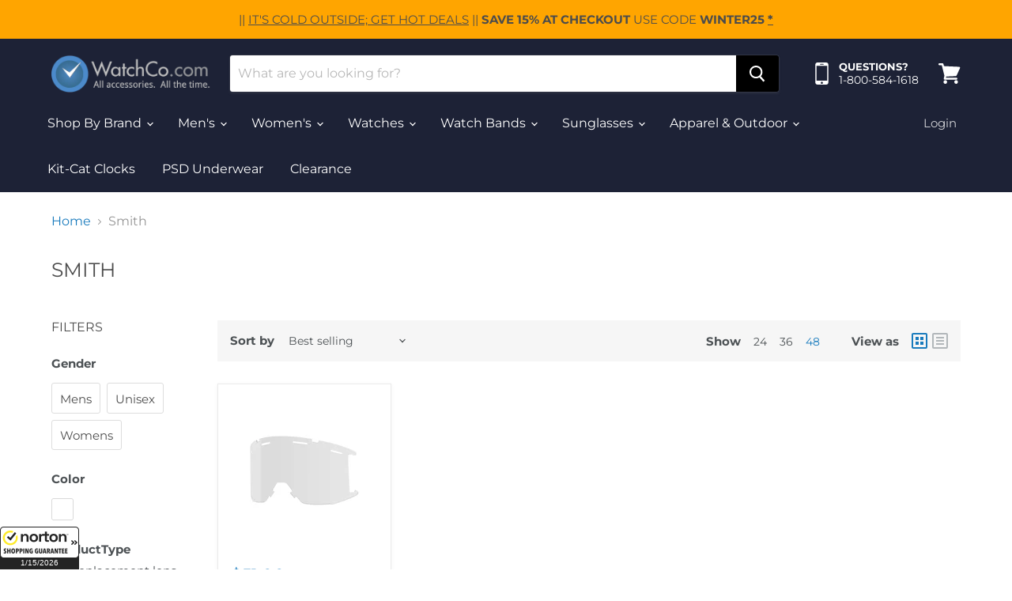

--- FILE ---
content_type: application/x-javascript; charset=utf-8
request_url: https://guarantee-cdn.com/Web/Seal/AltSealInfo.aspx?Info=1&PR=&CBF=bs_R.AltSeal&Elem=_GUARANTEE_SealSpan&SN=buysafeseal_1&HASH=nqjxp9%2b%2bAFqkpQ344swyXJmlP0oLrcDBa4ySo9kqSBL5GvFiV7aXxX3dn%2bydwvlNuMhRztll%2bX1y12gnmi7pVA%3d%3d&S=Large&T=M&MSPHASH=&fpc=&DP=br%3DChrome%3Bvr%3D131.0.0.0%3Bos%3DLinux%3Bsno%3Da&I=&TS=ef8ebbbg8b
body_size: 653
content:
bs_R.AltSeal("_GUARANTEE_SealSpan","buysafeseal_1","nqjxp9%2b%2bAFqkpQ344swyXJmlP0oLrcDBa4ySo9kqSBL5GvFiV7aXxX3dn%2bydwvlNuMhRztll%2bX1y12gnmi7pVA%3d%3d","","Large","M","<filename>Custom BLX[11]/Web/Seal/images/MpCustom/MP902369110a_Seal_BLX.swf</filename><bsuid>27cd6a06-3e04-4027-a632-aa88e97381da_42</bsuid><Rollover>Guarantee</Rollover><Type>Bonded</Type><Persist>True</Persist><Affiliate>False</Affiliate><Free>False</Free><SealResponse PersistantSealOn=\"True\" RolloverName=\"Custom\" SetName=\"a\" DisplayFlag=\"-1\" SealType=\"Bonded\" UniqueId=\"27cd6a06-3e04-4027-a632-aa88e97381da_42\" RolloverType=\"Guarantee\" ShowSeal=\"True\" SealLocation=\"Custom BLX[11]/Web/Seal/images/MpCustom/MP902369110a_Seal_BLX.swf\" MarketplaceUserHash=\"eZNvrI7LhAQPiTEXWy3Db7cK5GbIdrVfeQjfKRwMexGX9C3h2vix5T3HzVrtqEmDpo8G6+H5dnVphzbH+CLBdA==\" IsFreeBond=\"False\" IsAffiliateOnly=\"False\" />");